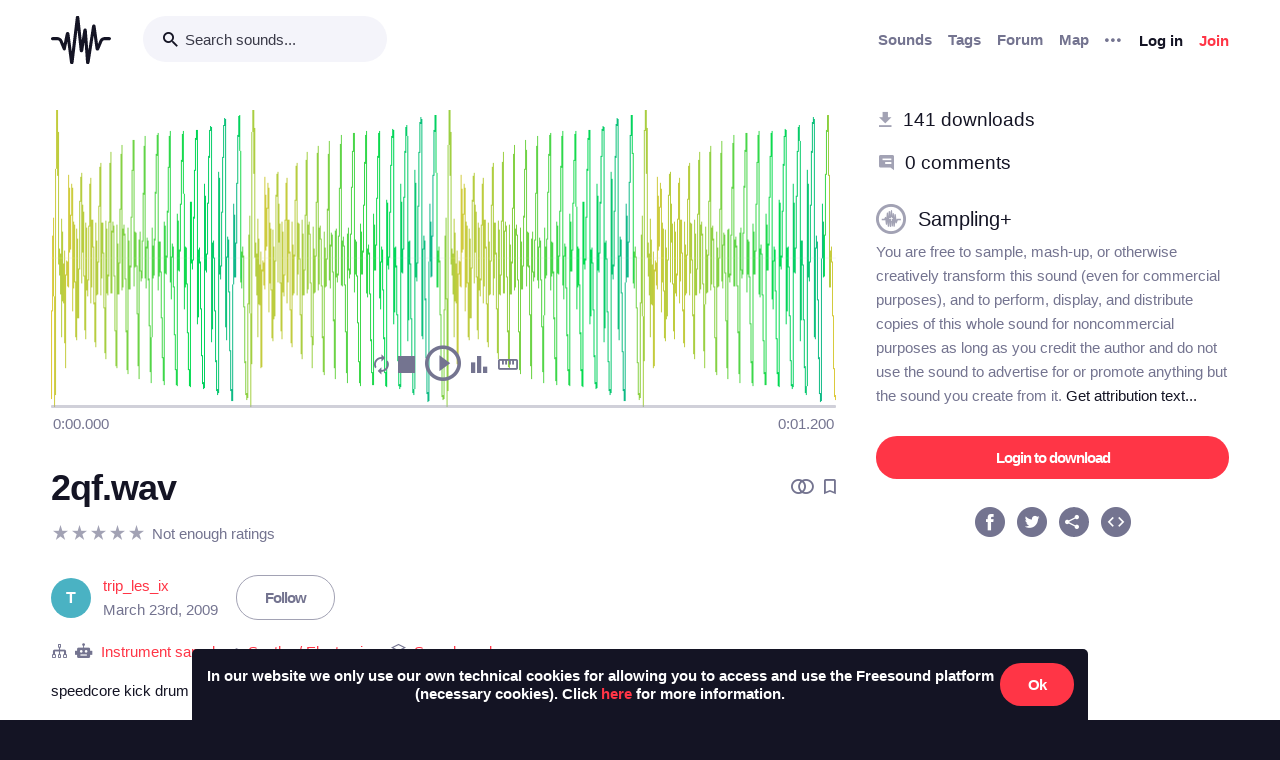

--- FILE ---
content_type: text/html; charset=utf-8
request_url: https://freesound.org/people/trip_les_ix/sounds/69461/
body_size: 8539
content:



<!doctype html>
<html lang="en">
<head>
    <meta charset="utf-8">
    <meta name="viewport" content="width=0">
    <meta name="theme-color" content="#000000">
    <title>Freesound - 2qf.wav by trip_les_ix</title>
    <meta name="description" content="Freesound: collaborative database of creative-commons licensed sound for musicians and sound lovers. Have you freed your sound today?">
    <meta name="keywords" content="free, sound">
    <link rel="apple-touch-icon" sizes="180x180" href="/apple-touch-icon.png">
    <link rel="icon" type="image/png" sizes="32x32" href="/favicon-32x32.png">
    <link rel="icon" type="image/png" sizes="16x16" href="/favicon-16x16.png">
    <link rel="manifest" href="/site.webmanifest">
    <link rel="mask-icon" href="/safari-pinned-tab.svg" color="#fd5b65">
    <meta name="theme-color" content="#fd5b65">
    <meta name="msapplication-config" content="none" />
    
    
    
    <meta property="og:title" content="2qf.wav by trip_les_ix" />
    <meta property="og:type" content="song" />
    <meta property="og:audio" content="https://freesound.orghttps://cdn.freesound.org/previews/69/69461_439077-lq.mp3" />
    <meta property="og:audio:artist" content="trip_les_ix" />
    <meta property="og:audio:title" content="2qf.wav" />
    <meta property="og:url" content="https://freesound.org/people/trip_les_ix/sounds/69461/" />
    <meta property="og:audio:type" content="application/mp3" />
    <meta property="og:site_name" content="Freesound" />
    <meta property="og:image" content="https://cdn.freesound.org/displays/69/69461_439077_wave_L.png" />
    <meta property="og:image:alt" content="A waveform image of the sound" />
    <meta property="fb:admins" content="100002130282170" />
    <meta name="twitter:card" content="player" />
    <meta name="twitter:site" content="@freesound_dev" />
    <meta name="twitter:title" content="2qf.wav" />
    <meta name="twitter:description" content="speedcore kick drum loops synthesized in buzz tracker" />
    <meta name="twitter:image" content="https://cdn.freesound.org/displays/69/69461_439077_wave_L.png" />
    <meta name="twitter:player" content="https://freesound.org/embed/sound/iframe/69461/simple/full_size/" />
    <meta name="twitter:player:width" content="440" />
    <meta name="twitter:player:height" content="132" />
    <meta name="twitter:player:stream" content="https://cdn.freesound.org/previews/69/69461_439077-lq.mp3" />
    <meta name="twitter:player:stream:content_type" content="audio/mp4" />

    
    
    <link id="style" rel="stylesheet" href="/static/bw-frontend/dist/index.c8468909e252.css">
    
    
</head>
<body>
    <noscript>
        You need to enable JavaScript to run this app.
    </noscript>
    

<div class="modal " id="loginModal" tabindex="-1" role="dialog" aria-label="Login modal" aria-hidden="true">
    <div class="modal-wrapper">
        <div class="modal-dialog modal-dialog-centered">
            <div class="modal-content">
                <div class="modal-header">
                    <span class="close" data-dismiss="modal" aria-label="Close">
                        <span class="bw-icon-close ">
    
</span>
                    </span>
                </div>
                <div class="modal-body">
                    
<div class="col-12">
    <div class="text-center">
        <h4 class="v-spacing-5">Log in to Freesound</h4>
        <form id="loginForm" class="bw-form bw-form-less-spacing" method="post" action="/home/login/"><input type="hidden" name="csrfmiddlewaretoken" value="X1rUczSOyMpswqHDD07yQPc1prT5KmalVPfckn4X6AL3OmuZgaQHumLZpS63AWho">
            <p>
    <label for="id_username">Username:</label>
    <input type="text" name="username" autofocus autocapitalize="none" autocomplete="username" maxlength="150" placeholder="Enter your email or username" required id="id_username">
    
    
  </p>

  
  <p>
    <label for="id_password">Password:</label>
    <input type="password" name="password" autocomplete="current-password" placeholder="Enter your password" required id="id_password">
    
    
      
    
  </p>
            <input type="hidden" name="next" value="/people/trip_les_ix/sounds/69461/" />
            <button type="submit" class="btn-primary v-spacing-top-2">Log in</button>
        </form>
    </div>
</div>

                </div>
                <div class="modal-footer">
                    
    <a class="v-spacing-top-3" data-toggle="problems-logging-in-modal">Problems logging in?</a>

                </div>
                <div class="modal-extra-info">
                    
    <a data-toggle="registration-modal">Don't have an account? Join now</a>

                </div>
            </div>
        </div>
    </div>
</div>
    

<div class="modal " id="problemsLoggingInModal" tabindex="-1" role="dialog" aria-label="Problems logging in modal" aria-hidden="true">
    <div class="modal-wrapper">
        <div class="modal-dialog modal-dialog-centered">
            <div class="modal-content">
                <div class="modal-header">
                    <span class="close" data-dismiss="modal" aria-label="Close">
                        <span class="bw-icon-close ">
    
</span>
                    </span>
                </div>
                <div class="modal-body">
                    
<div class="col-12">
    <div class="text-center">
        <h4 class="v-spacing-5">Problems logging in?</h4>
        <div class="text-grey v-spacing-top-negative-1 v-spacing-4">
            Enter your email or username below and we'll send you a link to help you login into your account.
        </div>
        <form id="problemsLoggingInModalForm" class="bw-form bw-form-less-spacing" method="post" action="/home/problems/"><input type="hidden" name="csrfmiddlewaretoken" value="X1rUczSOyMpswqHDD07yQPc1prT5KmalVPfckn4X6AL3OmuZgaQHumLZpS63AWho">
            <p>
    
    <input type="text" name="username_or_email" maxlength="254" placeholder="Your email or username" required id="id_username_or_email">
    
    
      
    
  </p>
            <button id="recovery-account" type="submit" class="btn-primary v-spacing-top-2">Send me a link</button>
        </form>
    </div>
</div>

                </div>
                <div class="modal-footer">
                    
    <a class="v-spacing-top-3" data-link="loginModal"><span class="bw-icon-chevron bw-icon__chevron_left">
    
</span> Back to log in</a>

                </div>
                <div class="modal-extra-info">
                    
                </div>
            </div>
        </div>
    </div>
</div>
    

<div class="modal " id="feedbackRegistration" tabindex="-1" role="dialog" aria-label="Registration complete modal" aria-hidden="true">
    <div class="modal-wrapper">
        <div class="modal-dialog modal-dialog-centered">
            <div class="modal-content">
                <div class="modal-header">
                    <span class="close" data-dismiss="modal" aria-label="Close">
                        <span class="bw-icon-close ">
    
</span>
                    </span>
                </div>
                <div class="modal-body">
                    
<div class="col-12">
    <div class="text-center">
        <h4 class="v-spacing-5">Almost there!</h4>
        <p class="main-text">We've sent a verification link by email</p>
        <p class="secondary-text">Didn't receive the email? Check your Spam folder, it may have been caught by a filter. If you still don't see it, you can <a href="/home/reactivate/">resend the verification email</a>.</p>
    </div>
</div>

                </div>
                <div class="modal-footer">
                    
                </div>
                <div class="modal-extra-info">
                    
                </div>
            </div>
        </div>
    </div>
</div>
    

<div class="modal zindex2000" id="confirmationModal" tabindex="-1" role="dialog" aria-label="Confirmation modal" aria-hidden="true">
    <div class="modal-wrapper">
        <div class="modal-dialog modal-dialog-centered">
            <div class="modal-content">
                <div class="modal-header">
                    <span class="close" data-dismiss="modal" aria-label="Close">
                        <span class="bw-icon-close ">
    
</span>
                    </span>
                </div>
                <div class="modal-body">
                    
    <div class="text-center">
        <h4 id="confirmationModalTitle">Default title</h4>
        <div id="confirmationModalHelpText" class="v-spacing-top-2"></div>
        <div class="row v-spacing-top-4 v-spacing-3">
            <div class="col-4 offset-2">
                <form id="confirmationModalAcceptSubmitForm" method="post" action=""><input type="hidden" name="csrfmiddlewaretoken" value="X1rUczSOyMpswqHDD07yQPc1prT5KmalVPfckn4X6AL3OmuZgaQHumLZpS63AWho">
                    <button type="submit" class="btn-primary">Yes</button>
                </form>
            </div>
            <div class="col-4">
                <button class="btn-secondary" data-dismiss="modal">Cancel</button>
            </div>
        </div>
    </div>

                </div>
                <div class="modal-footer">
                    
                </div>
                <div class="modal-extra-info">
                    
                </div>
            </div>
        </div>
    </div>
</div>
    <div id="genericModalWrapper"></div>
    <div class="toast" role="alert" aria-live="assertive" aria-atomic="true">
    <div class="toast-body"></div>
</div>
    <div class="notifications-wrapper"></div>
    
    <div class="bw-page" aria-hidden="false">
        
        
        
<nav class="bw-nav">
    <div class="container bw-nav__container">
        <form method="get" action="/search/">
        <div class="bw-nav__logo-search-container">
            <div class="bw-nav__logo">
                <a href="/" class="no-hover"></a>
            </div>
            <div class="input-wrapper">
                <input name="q" type="search" class="bw-nav__search" placeholder="Search sounds..." autocomplete="off" />
            </div>
        </div>
        </form>
        <ul class="bw-nav__actions" role="menu">
            <li class="bw-nav__action d-none d-lg-flex">
    <a class="bw-link--grey font-weight-bold" href="/browse/" role="menuitem">Sounds</a>
</li>
<li class="bw-nav__action d-none d-lg-flex">
    <a class="bw-link--grey font-weight-bold" href="/browse/tags/" role="menuitem">Tags</a>
</li>
<li class="bw-nav__action d-none d-lg-flex">
    <a class="bw-link--grey font-weight-bold" href="/forum/" role="menuitem">Forum</a>
</li>
<li class="bw-nav__action d-none d-lg-flex">
    <a class="bw-link--grey font-weight-bold" href="/browse/geotags/" role="menuitem">Map</a>
</li>
<li class="bw-nav__action dropdown">
    <a class="bw-link--grey bw-nav__menu dropdown-toggle no-hover bw-icon-ellipsis" id="three-dots-menu" aria-label="Menu"
       data-toggle="dropdown" tabindex="0"></a>
    <ul class="dropdown-menu" aria-labelledby="three-dots-menu">
        <li class="bw-nav__action dropdown-item d-lg-none">
            <a class="bw-link--black" href="/browse/">Sounds</a>
        </li>
        <li class="bw-nav__action dropdown-item">
            <a class="bw-link--black" href="/browse/packs/">Packs</a>
        </li>
        <li class="bw-nav__action dropdown-item d-lg-none">
            <a class="bw-link--black" href="/forum/">Forum</a>
        </li>
        <li class="bw-nav__action dropdown-item d-lg-none">
            <a class="bw-link--black" href="/browse/geotags/">Map</a>
        </li>
        <li class="bw-nav__action dropdown-item d-lg-none">
            <a class="bw-link--black" href="/browse/tags/">Tags</a>
        </li>
        <li class="bw-nav__action dropdown-item">
            <a class="bw-link--black" href="/browse/random/">Random sound</a>
        </li>
        <li class="bw-nav__action dropdown-item">
            <a class="bw-link--black" href="/charts/">Charts</a>
        </li>
        <li class="bw-nav__action dropdown-item d-lg-none">
            <a class="bw-link--black" href="/donations/donate/">Donate</a>
        </li>
        <li class="bw-nav__action dropdown-item">
            <a class="bw-link--grey" href="/help/faq/">Help</a>
        </li>
                
    </ul>
</li>

            



    <li class="bw-nav__action">
        <button class="btn-secondary" data-toggle="login-modal" data-target="#loginModal" role="menuitem">Log in</button>
    </li>
    <li class="bw-nav__action d-none d-lg-flex">
        <button class="btn-primary" data-toggle="registration-modal" data-target="#registerModal" role="menuitem">Join</button>
    </li>


        </ul>
    </div>
</nav>
        
        
    <div class="container">
        <div class="navbar-space-filler v-spacing-7 padding-bottom-7 v-spacing-top-5">
            
            <div class="row no-gutters ">
                <div class="col-md-8">
                    




    
        
        <div aria-label="Sound 2qf.wav by ">
        <div
    class="bw-player"
    data-sound-id="69461"
    data-size="big"

    data-collection="false"
    data-collection-modal-content-url="" 
    

    data-bookmark="false"
    data-bookmark-modal-url=""
    data-add-bookmark-url=""

    data-similar-sounds="false"
    data-similar-sounds-modal-url=""
    data-remix-group="false"
    data-remix-group-modal-url=""
    data-mp3="https://cdn.freesound.org/previews/69/69461_439077-lq.mp3"
    data-ogg="https://cdn.freesound.org/previews/69/69461_439077-lq.ogg"
    data-waveform="https://cdn.freesound.org/displays/69/69461_439077_wave_bw_L.png"
    data-spectrum="https://cdn.freesound.org/displays/69/69461_439077_spec_bw_L.jpg"
    data-title="2qf.wav"
    data-duration="1.20045"
    data-samplerate="44100.0"
    data-show-milliseconds="true"
    data-favorite="false"
    data-num-comments="0" 
    data-num-downloads="141" 
    
    tabindex="0">  
</div>
        <div class="bw-player-big__controls"></div>
        </div>

    

                    <div class="bw-sound-page__information v-spacing-top-5 word-wrap-break-word">
                        
                        <div class="row middle">
                            <div class="col-10 overflow-hidden">
                                <h1><a class="bw-link--black" href="/people/trip_les_ix/sounds/69461/">2qf.wav</a></h1>
                            </div>
                            <div class="col-2 text-right">
                                <div class="text-grey">
                                    
                                    
                                    <span class="h-spacing-left-1"></span>
                                    <button title="Find similar sounds" aria-label="Find similar sounds" class="btn-neutral" data-toggle="similar-sounds-modal" data-modal-activation-param="similar" data-modal-content-url="/people/trip_les_ix/sounds/69461/similar/?ajax=1">
                                        <span class="bw-icon-similar ">
    
</span>
                                    </button>
                                    
                                    
                                    <span class="h-spacing-left-1"></span>
                                    <button title="Bookmark this sound" aria-label="Bookmark this sound" class="btn-neutral" data-toggle="bookmark-modal" data-modal-url="/home/bookmarks/get_form_for_sound/69461/" data-add-bookmark-url="/home/bookmarks/add/69461/">
                                        <span class="bw-icon-bookmark ">
    
</span>
                                    </button>
                                    
                                </div>
                            </div>
                        </div>

                        <div class="middle v-spacing-top-2">
<div class="bw-rating__container" 
    data-show-added-rating-on-save="false" 
    
    title="Average rating not shown as there are not enough ratings" aria-label="Not enough ratings to show average">
    
        
            <div class="bw-rating__star-no-editable" data-value="5">
        
            
                <span class="bw-icon-star text-light-grey">
    
</span>
            
        
            </div>
        
    
        
            <div class="bw-rating__star-no-editable" data-value="4">
        
            
                <span class="bw-icon-star text-light-grey">
    
</span>
            
        
            </div>
        
    
        
            <div class="bw-rating__star-no-editable" data-value="3">
        
            
                <span class="bw-icon-star text-light-grey">
    
</span>
            
        
            </div>
        
    
        
            <div class="bw-rating__star-no-editable" data-value="2">
        
            
                <span class="bw-icon-star text-light-grey">
    
</span>
            
        
            </div>
        
    
        
            <div class="bw-rating__star-no-editable" data-value="1">
        
            
                <span class="bw-icon-star text-light-grey">
    
</span>
            
        
            </div>
        
    
</div><span class="bw-rating__count text-grey h-spacing-left-1">Not enough ratings</span></div>

                        <div class="middle bw-sound-page__user v-spacing-top-5">
                            <div class="h-spacing-1">
                                
    <div class="no-avatar text-white opacity-080 " style="background-color:rgb(29, 159, 181);width:40px;height:40px;line-height:40px;font-size:16px;">
        T
    </div>

                            </div>
                            <div class="h-spacing-left-1 ellipsis">
                                <a href="/people/trip_les_ix/">trip_les_ix</a>
                                <p class="text-grey">March 23rd, 2009</p>
                            </div>
                            
                                <div class="h-spacing-left-3">
                                    
                                        <a class="no-hover btn-inverse" href="/follow/follow_user/trip_les_ix/?next=/people/trip_les_ix/sounds/69461/">Follow</a>
                                    
                                </div>
                            
                        </div>
                        <div class="middle v-spacing-top-3 dot-separated-divs text-grey">
                            
                             
                                <div class="ellipsis">
                                    <span class="bw-icon-tree ">
    
</span>
                                    <span title="This category was added automatically by an algorithm"><span class="bw-icon-robot ">
    
</span></span>
                                    <a href="/search/?f=category%3A%22Instrument+samples%22" title="Category: Instrument samples">Instrument samples</a> > <a href="/search/?f=category%3A%22Instrument+samples%22+subcategory%3A%22Synths+%2F+Electronic%22" title="Subcategory: Synths / Electronic">Synths / Electronic</a>
                                </div>
                            
                            
                            
                            
                                <div class="ellipsis">
                                    <span class="bw-icon-stack ">
    
</span> 
                                    <a href="/people/trip_les_ix/packs/4474/" title="This sound is part of the pack 'Speedcore loops'">
                                        Speedcore loops
                                    </a>
                                </div>
                            
                        </div>
                        <div class="v-spacing-top-1">
                            <div id="soundDescriptionSection">
                                <p>speedcore kick drum loops synthesized in buzz tracker</p>
                            </div>
                            
                            <div class="v-spacing-top-3">
                                <a href="javascript:void(0);" title="Flag this sound as illegal, offensive or other..." class="text-light-grey" data-toggle="flag-sound-modal" data-modal-activation-param="flag" data-modal-content-url="/people/trip_les_ix/sounds/69461/flag/?ajax=1">
                                    <span class="bw-icon-flag ">
    
</span> Sound illegal or offensive? Flag it!
                                </a>
                            </div>
                            <div class="v-spacing-top-3">
                                
                                    <div class="display-inline-block"><a href="/browse/tags/666gangstaz/"  class="no-hover btn-inverse text-black font-weight-normal border-grey-light text-center no-border-radius padding-1 no-text-wrap h-spacing-1 line-height-38 no-letter-spacing opacity-050 tag-container h-spacing-1">
    666gangstaz
</a></div>
                                
                                    <div class="display-inline-block"><a href="/browse/tags/distorted/"  class="no-hover btn-inverse text-black font-weight-normal border-grey-light text-center no-border-radius padding-1 no-text-wrap h-spacing-1 line-height-38 no-letter-spacing opacity-050 tag-container h-spacing-1">
    distorted
</a></div>
                                
                                    <div class="display-inline-block"><a href="/browse/tags/drum/"  class="no-hover btn-inverse text-black font-weight-normal border-grey-light text-center no-border-radius padding-1 no-text-wrap h-spacing-1 line-height-38 no-letter-spacing opacity-050 tag-container h-spacing-1">
    drum
</a></div>
                                
                                    <div class="display-inline-block"><a href="/browse/tags/hard/"  class="no-hover btn-inverse text-black font-weight-normal border-grey-light text-center no-border-radius padding-1 no-text-wrap h-spacing-1 line-height-38 no-letter-spacing opacity-050 tag-container h-spacing-1">
    hard
</a></div>
                                
                                    <div class="display-inline-block"><a href="/browse/tags/hardcore/"  class="no-hover btn-inverse text-black font-weight-normal border-grey-light text-center no-border-radius padding-1 no-text-wrap h-spacing-1 line-height-38 no-letter-spacing opacity-050 tag-container h-spacing-1">
    hardcore
</a></div>
                                
                                    <div class="display-inline-block"><a href="/browse/tags/kick/"  class="no-hover btn-inverse text-black font-weight-normal border-grey-light text-center no-border-radius padding-1 no-text-wrap h-spacing-1 line-height-38 no-letter-spacing opacity-050 tag-container h-spacing-1">
    kick
</a></div>
                                
                                    <div class="display-inline-block"><a href="/browse/tags/loops/"  class="no-hover btn-inverse text-black font-weight-normal border-grey-light text-center no-border-radius padding-1 no-text-wrap h-spacing-1 line-height-38 no-letter-spacing opacity-050 tag-container h-spacing-1">
    loops
</a></div>
                                
                                    <div class="display-inline-block"><a href="/browse/tags/speedcore/"  class="no-hover btn-inverse text-black font-weight-normal border-grey-light text-center no-border-radius padding-1 no-text-wrap h-spacing-1 line-height-38 no-letter-spacing opacity-050 tag-container h-spacing-1">
    speedcore
</a></div>
                                
                            </div>
                            <div class="divider-light v-spacing-top-4"></div>
                            <div class="v-spacing-top-4 row">
                                <div class="col-2 text-center text-17">
                                    <p class="text-grey no-margins">Type</p>
                                    <p class="no-margins">Wave (.wav)</p>
                                </div>
                                <div class="col-2 text-center text-17">
                                    <p class="text-grey no-margins">Duration</p>
                                    <p class="no-margins">0:01.200</p>
                                </div>
                                <div class="col-2 text-center text-17">
                                    <p class="text-grey no-margins">File size</p>
                                    <p class="no-margins">206.8 KB</p>
                                </div>
                                    <div class="col-2 text-center text-17">
                                        <p class="text-grey no-margins">Sample rate</p>
                                        <p class="no-margins">44100.0 Hz</p>
                                    </div>
                                
                                    <div class="col-2 text-center text-17">
                                        <p class="text-grey no-margins">Bit depth</p>
                                        <p class="no-margins">16 bit</p>
                                    </div>
                                
                                <div class="col-2 text-center text-17">
                                    <p class="text-grey no-margins">Channels</p>
                                    <p class="no-margins">Stereo</p>
                                </div>
                            </div>
                        </div>
                        
                    </div>
                    <div class="v-spacing-top-6">
                        <div>
                            <h6 class="text-26 no-margins ">Comments</h6>
                            <a name="comments"></a>
                            
                                
                            
                            <div id="soundCommentsSection" class="v-spacing-top-5 word-wrap-break-word">
                                
                                    <div class="text-grey">This sound has not been commented on yet, be the first to comment!</div>
                                    
                                        <div class="v-spacing-top-1">
                                            Please <a href="/home/login/?next=/people/trip_les_ix/sounds/69461/">log in</a> to comment
                                        </div>
                                    
                                
                            </div>
                        </div>
                    </div>                 
                </div>

                <div class="col-md-4 col-extra-left-padding-large-md">
                    <div class="divider-light v-spacing-top-4 v-spacing-4 d-md-none"></div>
                    <div class="bw-sound__sidebar">
                        
                        
                        <div>
                            <ol>
                                <li class="v-spacing-3"> <span class="bw-icon-download text-light-grey">
    
</span>
                                    <a class="text-19 bw-link--black" title="This sound has been downloaded 141 times" href="javascript:void(0);" data-toggle="modal-default" data-modal-content-url="/people/trip_les_ix/sounds/69461/downloaders/?ajax=1" data-modal-activation-param="downloaders">141 downloads</a>
                                </li>
                                <li class="v-spacing-3"><span class="bw-icon-comments text-light-grey">
    
</span>
                                    <a class="text-19 bw-link--black" title="This sound has received 0 comments" href="#comments">0 comments</a>
                                </li>
                            </ol>
                        </div>
                        <div class="v-spacing-top-5 middle">
                            <span class="bw-icon-splus text-light-grey text-30">
    
</span> <a title="Go to the full license text" href="http://creativecommons.org/licenses/sampling+/1.0/" target="_blank" class="bw-link--black text-20 h-spacing-left-2 padding-right-4">Sampling+</a>
                        </div>
                        <div class="text-grey  v-spacing-top-1">
                            You are free to sample, mash-up, or otherwise creatively transform this sound (even for commercial purposes), and to perform, display, and distribute copies of this whole sound for noncommercial purposes as long as you credit the author and do not use the sound to advertise for or promote anything but the sound you create from it. <a href="javascript:void(0);" data-toggle="modal-default" data-modal-content-url="/people/trip_les_ix/sounds/69461/attribution/?ajax=1" data-modal-activation-param="attribution" class="bw-link--black">Get attribution text...</a>
                        </div>
                        

                        

                        <div class="v-spacing-top-5 v-padding-bottom-5 ">
                            
                                
                                    <a class="no-hover btn-primary display-inline-block w-100 text-center" href="/people/trip_les_ix/sounds/69461/download/69461__trip_les_ix__2qf.wav">Login to download</a>
                                
                            

                            

                            

                            

                            

                        </div>
                        <div>
                            <ol class="center">
                                <li aria-label="Share in Facebook"><a class="no-hover" href="https://www.facebook.com/sharer/sharer.php?u=https://freesound.org/s/69461/" target="_blank"><div class="cleanIcon"><span class="bw-icon-facebook text-30">
    
        <span class="path1"></span><span class="path2"></span>
        
    
</span></div></a></li>
                                <li aria-label="Share in Twitter" class="h-spacing-left-2"><a class="no-hover" href="https://twitter.com/share?url=https://freesound.org/s/69461/" target="_blank"><div class="cleanIcon"><span class="bw-icon-twitter text-30">
    
        <span class="path1"></span><span class="path2"></span>
        
    
</span></div></a></li>
                                <li aria-label="Share URL" class="h-spacing-left-2"><a id="toggle-share-link" class="cursor-pointer no-hover"><div class="cleanIcon"><span class="bw-icon-share2 bw-icon__inside_circle">
    
</span></div></a></li>
                                <li aria-label="Embed this sound" class="h-spacing-left-2"><a id="toggle-embed-code" class="cursor-pointer no-hover"><div class="cleanIcon"><span class="bw-icon-embed-stroke text-30">
    
        <span class="path1"></span><span class="path2"></span>
        
    
</span></div></a></li>
                            </ol>
                        </div>

                        <div id="share-link" class="v-spacing-top-5" data-static-file-url="https://cdn.freesound.org/previews/69/69461_439077-hq.mp3" data-sound-page-url="https://freesound.org/s/69461/">
                             <span class="text-grey">Share url: </span><br><input class="w-100" type="text" readonly />
                        </div>

                        <div id="embed-links" class="v-spacing-top-5 bw-form">
                            <div class="v-spacing-1">
                                <div>920 x 245</div>
                                <img id="large-embed-image" class="cursor-pointer" src="/static/bw-frontend/public/embeds/images/widgets/embed_large_scaled_active_color.922b1f15e945.png" alt="Embed example, large size"/>
                            </div>
                            <div class="v-spacing-1">
                                <div>481 x 86</div>
                                <img id="medium-embed-image" class="cursor-pointer" src="/static/bw-frontend/public/embeds/images/widgets/embed_medium_scaled_active_color.f1b63a5e4dca.png" alt="Embed example, medium size"/>
                            </div>
                            <div class="v-spacing-1">
                                <div>375 x 30</div>
                                <img id="small-embed-image" class="cursor-pointer" src="/static/bw-frontend/public/embeds/images/widgets/embed_small_scaled_active_color.be7770514444.png" alt="Embed example, small size"/>
                            </div>
                            <textarea
                                    id="embed-code"
                                    data-size-large="920,245"
                                    data-size-medium="481,86"
                                    data-size-small="375,30"
                                    data-iframe-url-template="https://freesound.org/embed/sound/iframe/69461/simple/SIZE/"
                                    style="min-height: 130px;"
                                    placeholder="The embed code will appear here"
                                    class="w-100 v-spacing-top-2">
                            </textarea>

                        </div>

                    </div>
                </div>
            </div>
        </div>
    </div>

        

<footer class="bw-footer padding-7 v-spacing-top-6">
  <div class="center">
    <div class="footer-logo-container">
        <div class="row">
            <div class="col-sm-8">
                <a href="https://www.upf.edu/web/mtg" class="no-hover">
                    <img class="w-100" src="/static/bw-frontend/dist/upf_logo.06e9f326ce68.png" />
                </a>
            </div>
            <div class="col-sm-4">
                <a href="https://www.upf.edu/web/phonos/" class="no-hover">
                    <img class="w-100" src="/static/bw-frontend/dist/phonos_logo.7c586cfd83d2.png" />
                </a>
            </div>
        </div>
    </div>
  </div>
  <div class="row v-spacing-top-3 center">
    <a class="bw-link--grey h-spacing-1" href="/help/about/">About Freesound</a>
    <a class="bw-link--grey h-spacing-1" href="/help/tos_web/">Terms of use</a>
    <a class="bw-link--grey h-spacing-1" href="/help/privacy/">Privacy</a>
    <a class="bw-link--grey h-spacing-1" href="/help/cookies_policy/">Cookies</a>
    <a class="bw-link--grey h-spacing-1" href="/help/developers/">Developers</a>
    <a class="bw-link--grey h-spacing-1" href="/help/faq/">Help</a>
    <a class="bw-link--grey h-spacing-1" href="/donations/donors/">Donations</a>
    <a class="bw-link--grey h-spacing-1" href="https://blog.freesound.org">Blog</a>
    <a class="bw-link--grey h-spacing-1" href="https://labs.freesound.org">Freesound Labs</a>
    <a class="bw-link--grey h-spacing-1" href="/help/tshirt/">Get your t-shirt!</a>
  </div>
  <div class="center v-spacing-top-3">
    <span>© 2026 Universitat Pompeu Fabra</span>
  </div>
</footer>
    </div>
    
<script defer data-domain="freesound.org" src="https://analytics.freesound.org/js/plausible.manual.js"></script>
<script>window.plausible = window.plausible || function() { (window.plausible.q = window.plausible.q || []).push(arguments) }</script>
<script>
    let redactedUrl = window.location.href.replace(/\/\d+\//g, "/_ID_/"); // Replace numberic IDs
    redactedUrl = redactedUrl.replace(/people\/([^/]+)\//ig, "people/_USERNAME_/");  // Replace usernames
    redactedUrl = redactedUrl.replace(/browse\/geotags\/(\w+)\//ig, "browse/geotags/_TAG_/");  // Replace tag from geotags
    redactedUrl = redactedUrl.replace(/browse\/tags\/.*/ig, "browse/tags/_TAGS_/");  // Replace multiple tags from tags page
    if (redactedUrl.includes("/forum/")){  // Replace forum names, be careful with some hard coded URLs
        if (!(redactedUrl.includes("/moderate/") || redactedUrl.includes("/forums-search/") || redactedUrl.includes("/hot-treads/"))){
            redactedUrl = redactedUrl.replace(/forum\/([^/]+)\//ig, "forum/_FORUM_NAME_/");  // Replace forum name
        }
    }
    redactedUrl = redactedUrl.replace(/activate\/([^/]+)\/([^/]+)\//ig, "activate/_USERNAME_/_CODE_/");  // Replace activation urls
    redactedUrl = redactedUrl.replace(/reset\/([^/]+)\//ig, "reset/_CODE_/");  // Replace password reset
    redactedUrl = redactedUrl.replace(/tickets\/([^/]+)\//ig, "tickets/_ID_/");  // Replace moderation tickets
    plausible('pageview', { u: redactedUrl });
</script>

    

<script src='https://api.tiles.mapbox.com/mapbox-gl-js/v2.6.1/mapbox-gl.js'></script>
<link href='https://api.tiles.mapbox.com/mapbox-gl-js/v2.6.1/mapbox-gl.css' rel='stylesheet' />
<script src='https://api.mapbox.com/mapbox-gl-js/plugins/mapbox-gl-geocoder/v4.7.2/mapbox-gl-geocoder.min.js'></script>
<link rel='stylesheet' href='https://api.mapbox.com/mapbox-gl-js/plugins/mapbox-gl-geocoder/v4.7.2/mapbox-gl-geocoder.css' type='text/css' />
<script type="text/javascript">
    mapboxgl.accessToken = 'pk.eyJ1IjoiZnJlZXNvdW5kIiwiYSI6ImNrd3E0Mm9lbjBqM2Qyb2wwdmwxaWI3a3oifQ.MZkgLSByRuk_Xql67CySAg';
</script>
    <script>
        
        document.cookie = "preferSpectrogram=no;path=/";
        document.cookie = "disallowSimultaneousAudioPlayback=no;path=/"
        
        const userIsAuthenticated = false;
    </script>
    <script src="/static/bw-frontend/dist/index.b775eef845f4.js"></script>
    
    <script src="/static/bw-frontend/dist/sound.a7fd1b9d4d97.js"></script>

</body>
</html>
